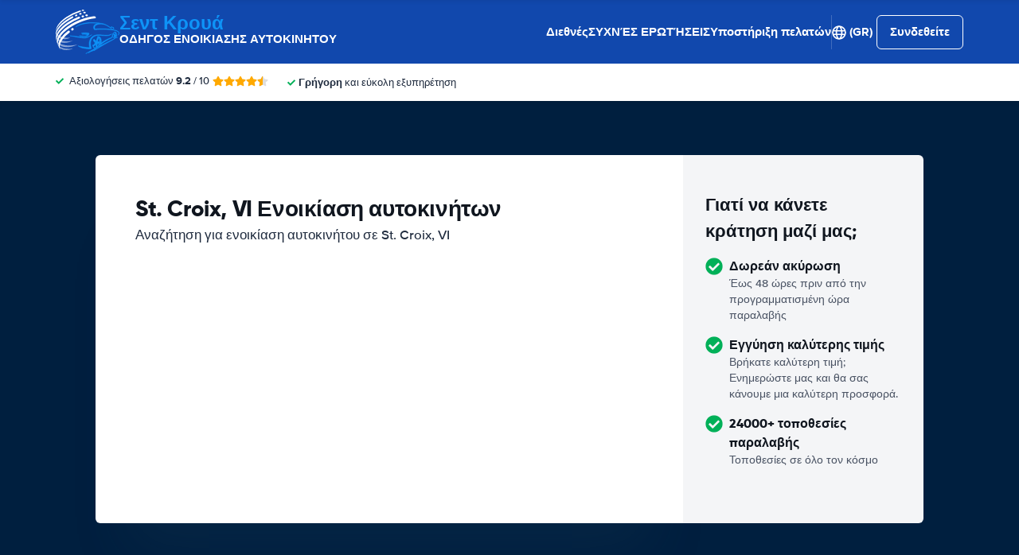

--- FILE ---
content_type: application/javascript
request_url: https://cdn.easyterra.com/v3.fe657f48a8/js/vue/assets/B-kQ2cBQ.js
body_size: 2928
content:
import{d as c,l as I,H as A,r as E,c as m,o as z,C as B,q as p,z as C,p as S,t as g,D as F,v as k,A as w}from"./DEwb532r.js";import{d as M,u as v,e as j,a6 as T,a as D,z as U,Q as P,aA as V,aC as H,O as x}from"./DW0_rVBs.js";const f=c({template:"#coreEtModal",components:{EtIcon:M},props:{modalInstance:{type:Object,required:!0},modifier:{type:String,default:null},onClose:{type:Function,default:null},hideClose:{type:Boolean,default:!1},showBack:{type:Boolean,default:!1},onBack:{type:Function,default:null}},emits:{"on-back":()=>!0},setup({modalInstance:e,onClose:o}){const{EventBusService:t,ModalService:r}=v(),{ModalStore:a}=j();o&&a.overrideClose(o);const s=!1;I(()=>t.on(T.modalCloseAll,n)),A(()=>t.off(T.modalCloseAll,n));function i(){e.close()}function n(){e.dismiss(r.REJECTED_MODAL_CLOSED)}return{close:i,dismiss:n,isDev:s}}});var Q=(e=>(e.CustomerServicePage="et.customer-service",e.CustomerServiceContactPage="et.customer-service.contact",e.CustomerServiceBookingPage="et.customer-service-booking",e.CustomerServiceBookingDetailPage="et.customer-service-booking.detail",e.CustomerServiceBookingDetailCancelPage="et.customer-service-booking.cancel",e.CustomerServiceBookingDetailEditPage="et.customer-service-booking.edit",e.CustomerServiceBookingDetailClaimPage="et.customer-service-booking.claim",e.CustomerServiceBookingDetailComplaintPage="et.customer-service-booking.complaint",e.CustomerServiceBookingDetailOtherPage="et.customer-service-booking.other",e.CustomerServiceBookingDetailPhoneContactPage="et.customer-service-booking.phone-contact",e))(Q||{});const se=c({template:"#coreEtCarImage",props:{object:{type:Object,default:null},img:{type:String,default:null},imgUrl:{type:String,default:null},doors:{type:Number,default:0},width:{type:Number,default:null}},setup(e,{attrs:o}){const t=E(""),r=E(!0),a=m(()=>{var u;return(u=e.object)!=null&&u.car.imageName?`${e.object.rate.partnerCode}/${e.object.car.imageName}.jpg`:e.img&&e.doors>0?`${e.img}_${e.doors}.jpg`:null}),s=m(()=>{var u;return e.imgUrl?e.imgUrl:(u=e.object)!=null&&u.image?e.object.image.url:null}),i=m(()=>{var u,y;return((y=(u=e.object)==null?void 0:u.car)==null?void 0:y.name)??null});function n(){r.value=!1}function l(u){t.value=u}const d=m(()=>!!o.onClick);function b(u){d.value&&o.onClick(u)}return{loading:r,src:a,url:s,alt:i,fallbackSrc:t,clickable:d,imageLoaded:n,setFallbackImage:l,handleImageClick:b}}}),h=c({template:"#coreEtOverlay",components:{EtIcon:M},props:{id:{type:String,default:null},modifier:{type:String,default:""},headerModifier:{type:String,default:""},bodyModifier:{type:String,default:""},title:{type:[String,Object],default:""},showNavigation:{type:Boolean,default:!0},gutter:{type:Boolean,default:!0},fixed:{type:Boolean,default:!1},filled:{type:Boolean,default:!1},hideHeaderBackground:{type:Boolean,default:!1},showClose:{type:Boolean,default:!1},legacy:{type:Boolean,default:!1}},emits:["close","back"],setup(e,{emit:o}){const{EventsLoggerService:t}=v(),r=E(null),a=m(()=>{var n;return((n=r.value)==null?void 0:n.offsetHeight)??0});I(()=>{e.legacy||e.id&&t.logOverlayOpen(e.id)}),z(()=>{e.legacy||e.id&&t.logOverlayClose(e.id)});function s(){if(e.legacy){o("back");return}i()}function i(){v("OverlayManagerService").close(),o("close")}return{overlayFooter:r,overlayFooterHeight:a,handleClose:s}}}),Y={key:0},Z={key:1},J=c({__name:"TestModal",props:{modalInstance:{type:Object,required:!0}},setup(e){return(o,t)=>(p(),B(f,{"modal-instance":e.modalInstance,modifier:"test-modifier"},{header:C(()=>[...t[3]||(t[3]=[g("h1",null,"Test modal 1",-1)])]),body:C(()=>{var r,a,s,i;return[(r=e.modalInstance.data)!=null&&r.visit?(p(),S("div",Y,[g("p",null,"Visit: "+F(e.modalInstance.data.visit),1)])):(p(),S("div",Z,[(a=e.modalInstance.data)!=null&&a.isDismissable?k("",!0):(p(),S("button",{key:0,onClick:t[0]||(t[0]=n=>{var l;return(l=e.modalInstance)==null?void 0:l.close("result1")})}," Click to close with result1 ")),t[4]||(t[4]=g("br",null,null,-1)),(s=e.modalInstance.data)!=null&&s.isDismissable?k("",!0):(p(),S("button",{key:1,onClick:t[1]||(t[1]=n=>{var l;return(l=e.modalInstance)==null?void 0:l.close("result2")})}," Click to close with result2 ")),t[5]||(t[5]=g("br",null,null,-1)),(i=e.modalInstance.data)!=null&&i.isDismissable?(p(),S("button",{key:2,onClick:t[2]||(t[2]=n=>{var l;return(l=e.modalInstance)==null?void 0:l.dismiss("this is dismissed")})}," Click to dismiss ")):k("",!0)]))]}),_:1},8,["modal-instance"]))}}),ue=Object.freeze(Object.defineProperty({__proto__:null,default:J},Symbol.toStringTag,{value:"Module"})),R=c({__name:"TestModal2",props:{modalInstance:{type:Object,required:!0}},setup(e){return(o,t)=>(p(),B(f,{"modal-instance":e.modalInstance,modifier:"test-modifier"},{header:C(()=>[...t[1]||(t[1]=[g("h1",null,"Test modal 2",-1)])]),body:C(()=>[w(F(e.modalInstance.data)+" ",1),t[2]||(t[2]=g("br",null,null,-1)),g("button",{onClick:t[0]||(t[0]=r=>{var a;return(a=e.modalInstance)==null?void 0:a.close("promise")})},"Click to close with promise")]),_:1},8,["modal-instance"]))}}),de=Object.freeze(Object.defineProperty({__proto__:null,default:R},Symbol.toStringTag,{value:"Module"})),W=c({template:"#coreEtErrorModal",components:{EtModal:f},props:{modalInstance:{type:Object,required:!0}}}),me=Object.freeze(Object.defineProperty({__proto__:null,default:W},Symbol.toStringTag,{value:"Module"})),q=c({template:"#coreEtLocaleSelection",components:{EtFlag:D},setup(){const{LanguageSelectionRedirectService:e}=v(),{ConfigStore:o}=j(),{frontendConfiguration:t}=o,r=m(()=>Object.values(t.locales)),a=t.language;function s(n){return(n==null?void 0:n.code)===(a==null?void 0:a.code)&&(n==null?void 0:n.country_code)===(a==null?void 0:a.country_code)}function i(n){e.selectLanguage(n)}return{currentLanguage:a,formattedLocales:r,localeIsCurrentLanguage:s,select:i}}}),G=c({template:"#modalsEtLanguageSelectionModal",components:{EtLocaleSelection:q,EtModal:f},props:{modalInstance:{type:Object,required:!0}}}),fe=Object.freeze(Object.defineProperty({__proto__:null,default:G},Symbol.toStringTag,{value:"Module"})),K=c({template:"#modalsEtOpeningHoursModal",components:{EtModal:f},props:{modalInstance:{type:Object,required:!0}}}),ye=Object.freeze(Object.defineProperty({__proto__:null,default:K},Symbol.toStringTag,{value:"Module"})),X=c({template:"#searchEtChoiceAdvisorModal",components:{EtRoundedWorryFreeLabel:U,EtIcon:M,EtModal:f},props:{modalInstance:{type:Object,required:!0}},setup({modalInstance:e}){const{BrowserDetectionService:o,SearchIdFromUrlService:t}=v(),{ConfigStore:r,QuoteStore:a,FiltersStore:s}=j(),i=r.backendConfiguration.device,n=o.isMobile,l=t.getSearchId(),d=a.getQuote(l),b=m(()=>s.getFilters(d)),u=[{type:"zero_risk",icon:"shield-halved"},{type:"unlimited_mileage",icon:"car-side-solid"},{type:"fuel_policy",icon:"gaspump"},{type:"supplier_rating",icon:"award"},{type:"no_high_deposit",icon:"credit-card-solid"}].map(({type:_,icon:O})=>({icon:O,title:P(`worry_free.modal.item.${_}.title`),description:P(`worry_free.modal.item.${_}.description`)}));async function y(){await e.close(),await s.applyFilterValue(d,b.value.filters.worryFree,!0)}return{deviceModifier:i,isMobile:n,filters:b,worryFreeItems:u,closeModal:y}}}),pe=Object.freeze(Object.defineProperty({__proto__:null,default:X},Symbol.toStringTag,{value:"Module"})),N=c({template:"#searchEtZeroDamageModal",components:{EtModal:f},props:{modalInstance:{type:Object,required:!0}}}),ge=Object.freeze(Object.defineProperty({__proto__:null,default:N},Symbol.toStringTag,{value:"Module"})),ee=c({template:"#searchEtOnewayNotAvailableModal",components:{EtModal:f},props:{modalInstance:{type:Object,required:!0}}}),be=Object.freeze(Object.defineProperty({__proto__:null,default:ee},Symbol.toStringTag,{value:"Module"})),te=c({template:"#coreEtSpecialDealsModal",components:{EtModal:f},props:{modalInstance:{type:Object,required:!0}},setup(){const{ConfigStore:e}=j(),{frontendConfiguration:o}=e,t=o.features.settings.special_deals_modal_email,r=`mailto:${t}`;return{contactEmail:t,contactEmailLink:r}}}),_e=Object.freeze(Object.defineProperty({__proto__:null,default:te},Symbol.toStringTag,{value:"Module"})),L=c({template:"#coreEtCountrySelection",components:{EtIcon:M,EtFlag:D},props:{popularCountries:{type:Array,required:!0},continents:{type:Array,required:!0},countryOfResidence:{type:Object,required:!0},hideTitle:{type:Boolean,default:!1}},emits:{select:e=>!0},setup(e,{emit:o}){const t=E(),r=m(()=>{var l;return((l=e.continents.find(d=>d.id===t.value))==null?void 0:l.countries)??[]}),a=m(()=>{const l=[3,4,6,1,2,5];return immutableUpdate(e.continents,d=>{d.sort((b,u)=>{let y=0,_=0;return l.some((O,$)=>(O===b.id&&(y=$),O===u.id&&(_=$),y&&_)),y-_})})});I(()=>{s()});function s(){e.continents.some(l=>l.countries.some(d=>{if(d.id===e.countryOfResidence.id)return i(l),!0}))}function i(l){t.value=l.id}function n(l){o("select",l)}return{activeContinentId:t,sortedContinents:a,countriesByActiveContinent:r,selectContinent:i,selectCountry:n}}}),oe=c({template:"#coreEtSearchQueryCountrySelectionModal",components:{EtModal:f,EtCountrySelection:L},props:{modalInstance:{type:Object,required:!0}}}),ve=Object.freeze(Object.defineProperty({__proto__:null,default:oe},Symbol.toStringTag,{value:"Module"})),ne=c({template:"#searchEtSearchResultLocationTypeModal",components:{EtModal:f,EtLocationMap:V},props:{modalInstance:{type:Object,required:!0}},setup(e){const{carFeatureData:o,location:t}=e.modalInstance.data,r=m(()=>t.longitude&&t.latitude),a=m(()=>{var i,n;return(i=o.filter)!=null&&i.filters?o.filter.value!==null&&((n=o.filter.searchFilter)==null?void 0:n.id)&&o.filter.filters.values[o.filter.searchFilter.id]!==o.filter.value:!1});function s(i){var n;(n=o.filter)!=null&&n.onUpdateFilterValue&&(o.filter.onUpdateFilterValue(o.filter.searchFilter,i),e.modalInstance.close())}return{carFeatureData:o,location:t,hasLatLon:r,showFilter:a,updateFilter:s,LOCATION_MAP_ICON_TYPES:H}}}),Se=Object.freeze(Object.defineProperty({__proto__:null,default:ne},Symbol.toStringTag,{value:"Module"})),ae=c({template:"#coreEtHeaderTagMenuOverlay",components:{EtOverlay:h}}),Oe=Object.freeze(Object.defineProperty({__proto__:null,default:ae},Symbol.toStringTag,{value:"Module"})),le=c({template:"#coreEtLocaleSelectionOverlay",components:{EtLocaleSelection:q,EtOverlay:h},setup(){return{}}}),Ee=Object.freeze(Object.defineProperty({__proto__:null,default:le},Symbol.toStringTag,{value:"Module"})),re=c({template:"#coreEtCountrySelectionOverlay",components:{EtOverlay:h,EtCountrySelection:L},props:{popularCountries:{type:Array,required:!0},continents:{type:Array,required:!0},countryOfResidence:{type:Object,required:!0},select:{type:Function,required:!0}},setup(e){const{OverlayManagerService:o}=v();function t(r){e.select(r),o.close()}return{OVERLAYS:x,onSelect:t}}}),Ce=Object.freeze(Object.defineProperty({__proto__:null,default:re},Symbol.toStringTag,{value:"Module"}));export{me as E,Q as N,ue as T,f as _,h as a,se as b,de as c,fe as d,ye as e,pe as f,ge as g,be as h,_e as i,ve as j,Se as k,Oe as l,Ee as m,Ce as n};
//# sourceMappingURL=B-kQ2cBQ.js.map


--- FILE ---
content_type: application/javascript
request_url: https://cdn.easyterra.com/v3.fe657f48a8/js/vue/assets/CDjF1T4u.js
body_size: 4364
content:
import{d as f,c as q,W as I,X as T,r as E,l as O,C as D,q as A,z as P,t as B,w as U}from"./DEwb532r.js";import{e as b,u as y,d as L,g as k,Q as _,j as $,b5 as M,am as x,a4 as W,B as Q,A as H,b6 as z,b7 as V}from"./DW0_rVBs.js";import{_ as S,b as G,a as Y}from"./B-kQ2cBQ.js";var w=(e=>(e.EASYTERRA="easyterra",e.CARRENTALS="carrentals",e.HAPPYCAR="happycar",e.AUTOHUREN="autohuren",e))(w||{}),N=(e=>(e.OPEN_TOOLTIP="openTooltip",e))(N||{}),h=(e=>(e.REQUOTE="requote",e.RESET_AGE="reset_age",e.KEEP_QUOTE_COUNTRY="keepQuoteCountry",e))(h||{}),j=(e=>(e.OPEN_TOOLTIP="openTooltip",e.OPEN_CAR_FEATURE_MODAL="openCarFeatureModal",e))(j||{});const ge=f({template:"#coreEtRating",props:{modifier:{type:String,default:""},rating:{type:[Number,String],required:!0},message:{type:Boolean,default:!1}},setup(e){const{ConfigStore:o}=b(),t=o.getFeatureSetting("review_rating_decimals"),r=q(()=>typeof e.rating=="string"?Number(e.rating):e.rating),a=n(r.value);function n(s){return s?I(s,t):"-"}return{formattedRating:a}}}),K=f({template:"#coreEtRatingBar",props:{width:{type:Number,required:!0},modifier:{type:String,default:""}}}),_e=f({template:"#coreEtSupplierRatingScore",components:{EtRatingBar:K},props:{rating:{type:[Number,null],required:!0},title:{type:String,required:!0},modifier:{type:String,default:""},vertical:{type:Boolean,default:!1}},setup(e){const{SupplierRatingScoreClassificationService:o}=y(),t=o.getClassification(e.rating);function r(){return e.rating?e.rating===10?e.rating:e.rating.toFixed(1):"—"}const a=r(),n=e.rating?e.rating*10:0;return{ratingClassification:t,formattedRating:a,ratingBarWidth:n}}}),X=f({template:"#searchEtFeaturesList",components:{EtIcon:L},props:{modifier:{type:String,default:""},result:{type:[Object,Object],required:!0},features:{type:Array,required:!0},showFilters:{type:Boolean,default:!1}},setup(e){const{EtTooltipService:o,SearchEventsLoggerService:t,ModalService:r}=y(),a=T(j.OPEN_TOOLTIP,null)||T(N.OPEN_TOOLTIP,null)||g,n=T(j.OPEN_CAR_FEATURE_MODAL,null)||l;function s(c,u){if(u.tooltip)return p(c,u.tooltip);if(u.modal)return d(u.modal)}function d(c){const u=immutableUpdate(c,i=>{!e.showFilters&&c&&(i.filter=null)});return n(u)}function l(c){var u,i;return t.log("car.features.modal."+c.id,e.result.rate.id??null,((i=(u=e.result)==null?void 0:u.bookableRate)==null?void 0:i.id)??null),r.open({id:k.etCarFeatureModal,resolves:{carFeatureData:()=>c}})}function p(c,u){const i=immutableUpdate(u,m=>{!e.showFilters&&u&&(m.filter=null)});return a(c,i)}function g(c,u){var i,m;return t.log("car.features.tooltip."+u.id,e.result.rate.id??null,((m=(i=e.result)==null?void 0:i.bookableRate)==null?void 0:m.id)??null),o.tooltip(c.currentTarget,u)}return{handleClick:s}}}),be=f({template:"#searchEtSearchResultLabel",props:{modifier:{type:String,default:""},result:{type:Object,required:!0},showCarClass:{type:Boolean,default:!0}},setup(e){return{carClassName:q(()=>e.result.car.carClass?_(`car_classes.${e.result.car.carClass}`):"")}}}),ye=f({template:"#searchEtDepositLabel",components:{EtLoadingSpinnerCircular:$},props:{result:{type:Object,required:!0},quote:{type:Object,required:!0},showBookingButton:{type:Boolean,default:!1},showFilterButton:{type:Boolean,default:!1},enableDepositModal:{type:Boolean,default:!0}},setup(e){const{ModalService:o}=y(),t=typeof e.result.rate.deposit=="number",r=e.result.rate.depositLabelCode===M.LOW,a=e.result.rate.depositLabelCode===M.HIGH;function n(){e.enableDepositModal&&o.open({id:k.etResultDepositInformationModal,size:"lg",resolves:{quote:()=>e.quote,result:()=>e.result,showBookingButton:()=>e.showBookingButton,showFilterButton:()=>e.showFilterButton}})}return{showDepositLabel:t,showLowDepositLabel:r,showHighDepositLabel:a,openDepositModal:n}}}),J=f({template:"#searchEtSearchResultDebugBar",props:{result:{type:Object,required:!0},searchQuote:{type:Object,required:!0}},setup(e){const{SessionStore:o,FiltersStore:t,QuoteStore:r}=b(),{LoggerService:a,DebugModeService:n,SearchIdFromUrlService:s,ModalService:d}=y(),l=n.isEnabled,p=e.searchQuote??r.getQuote(s.getSearchId()),g=o.getSession(p),c=[{id:"rateId",value:e.result.rate.id},{id:"partnerCode",value:e.result.rate.partnerCode}];g&&c.push({id:"sessionId",value:g.id});const u=E(t.getFilters(p));function i({id:v,value:C}){v!=="sessionId"&&(v==="partnerCode"&&(v=`partnerCode_${C}`,C=!0),t.applyFilterValue(p,u.value.filters[v],C).then(()=>u.value=t.getFilters(p)))}function m(){return a.dump("EtSearchResultDebugButtonComponent.open",e.result),d.open({id:k.etSearchResultDebugModal,resolves:{result:()=>e.result}})}return{debugModeEnabled:l,debugItems:c,filterOnDebugItem:i,openModal:m}}}),ve=f({template:"#searchEtSearchResultCard",components:{EtSearchResultDebugBar:J},props:{modifier:{type:String,default:""},result:{type:Object,required:!0},searchQuote:{type:Object,required:!0}}}),Se=f({template:"#searchEtWorryFreeFeatures",components:{EtFeaturesList:X},props:{result:{type:Object,required:!0},quote:{type:Object,required:!0},showFilters:{type:Boolean,default:!1}},setup(e){const{ConfigStore:o}=b(),t=o.isFeatureSwitchEnabled("search_results_follow_up"),{WorryFreeHelperService:r}=y();return{features:r.getCarFeatures(e.result,e.quote).map(n=>(t.value?n.icon=n.enabled?"circle-check-solid":"circle-exclamation-solid":n.icon=n.enabled?"circle-check-solid":"circle-xmark-solid",n.iconSize=17,n)),isSearchResultsFollowUpActive:t}}}),Ee=f({template:"#searchEWtResultDepositWithCarGroupAverageDeposit",components:{EtTranslationToken:x,EtLoadingSpinnerCircular:$},props:{result:{type:Object,required:!0},quote:{type:Object,required:!0}},setup(e){const{CurrencyService:o}=y(),{VisitStore:t,CarGroupDepositsStore:r}=b(),a=t.getVisit(),n=e.result.rate.depositLabelCode===M.LOW,s=e.result.rate.depositLabelCode===M.HIGH,d=g(),l=E(!0),p=E([]);O(async()=>{var i;const u=(i=(await r.loadCarGroupDeposits(e.quote)).find(m=>{var v;return((v=m.carGroup.carClass)==null?void 0:v.code)===e.result.car.carClass}))==null?void 0:i.depositAverage;p.value=[{key:"%carClass%",htmlElementTag:"strong",text:_(`car_classes.${e.result.car.carClass}`)},{key:"%location%",htmlElementTag:"strong",text:e.result.pickupDestination.label},{key:"%deposit%",htmlElementTag:"strong",text:" "+o.formatHtml(u,a.currency),cssClass:"et-result-deposit-with-car-group-average-deposit__deposit"}],l.value=!1});function g(){return n?_("result_low_deposit_information.summary"):s?_("result_high_deposit_information.summary"):_("result_regular_deposit_information.summary")}return{loading:l,translationTokenElements:p,summaryLabel:d}}}),Ce=f({template:"#bookingEtBookingPaymentHelpWarning",props:{firstName:{type:String,required:!0},lastName:{type:String,required:!0},emailAddress:{type:String,required:!0},bookingRequestSid:{type:String,default:null},visitSid:{type:String,required:!0},searchId:{type:String,required:!0}},setup(e){const{ModalService:o}=y();function t(){return o.open({id:k.etBookingPaymentHelpModal,static:"full",resolves:{bookingRequestSid:()=>e.bookingRequestSid,visitSid:()=>e.visitSid,searchId:()=>e.searchId,firstName:()=>e.firstName,lastName:()=>e.lastName,emailAddress:()=>e.emailAddress}})}return{openContactForm:t}}}),Z=f({__name:"TestModal3",props:{modalInstance:{type:Object,required:!0}},setup(e){return(o,t)=>(A(),D(S,{"modal-instance":e.modalInstance,modifier:"test-modifier"},{header:P(()=>[...t[0]||(t[0]=[B("h1",null,"Test modal without resolves",-1)])]),body:P(()=>[...t[1]||(t[1]=[B("div",null,"No resolves",-1)])]),_:1},8,["modal-instance"]))}}),he=Object.freeze(Object.defineProperty({__proto__:null,default:Z},Symbol.toStringTag,{value:"Module"})),F=f({template:"#accountEtCurrencySelector",emits:["select"],async setup(e,{emit:o}){const{CurrenciesStore:t,VisitStore:r}=b(),a=r.getVisit(),n=E((a==null?void 0:a.currency)??null),s=await t.loadCurrencies();function d(l){n.value=l,o("select",l)}return{currencies:s,currentCurrency:n,select:d}}}),ee=f({template:"#modalsEtCurrencySelectorModal",components:{EtCurrencySelector:F,EtModal:S},props:{modalInstance:{type:Object,required:!0}},setup({modalInstance:e}){const{VisitStore:o}=b();async function t(r){return await o.setVisitCurrency(r),e.close()}return{setVisitCurrency:t}}}),Oe=Object.freeze(Object.defineProperty({__proto__:null,default:ee},Symbol.toStringTag,{value:"Module"})),te=f({template:"#searchEtParallelInventoryCancelButton",components:{EtCheckboxWithLabel:W},props:{quote:{type:Object,required:!0}},emits:["close"],setup(e,{emit:o}){const{SearchEventsLoggerService:t}=y(),{ConfigStore:r,FiltersStore:a}=b(),{frontendConfiguration:n}=r,s=n.config.brand_name,d=s.toLowerCase(),l=q(()=>a.getFilters(e.quote)),p=l.value.filters.partnerDeal,g=typeof(p==null?void 0:p.count)=="number"&&p.count>0?l.value.filters.parallelInventoryDisabled:null,c=E(!!l.value.values.parallelInventoryDisabled),u=_("parallel_inventory_modal.button.continue_search",{"%brandName%":s}),i=_("parallel_inventory_modal.button.hide_partner_deals");O(()=>{t.log("search_disable_partner_deals."+(g?"show":"hide"))}),U(()=>l.value,R=>{c.value=!!R.values.parallelInventoryDisabled});function m(R){c.value=R}function v(){C(),o("close")}function C(){g&&(a.applyFilterValue(e.quote,g,c.value),t.log("search_disable_partner_deals.toggle."+(c.value?"on":"off")))}return{brandCode:d,hidePartnerDeals:c,title:u,description:i,toggleHidePartnerDeals:m,close:v,BRAND_CODES:w}}}),oe=f({template:"#searchEtParallelInventorySelectionButton",components:{EtPrice:Q},props:{bookableResult:{type:Object,required:!0}},setup(e){var p,g,c,u;const{ConfigStore:o}=b(),{frontendConfiguration:t}=o,r=t.config.id===((p=e.bookableResult.config)==null?void 0:p.id),a=(g=e.bookableResult.config)==null?void 0:g.name,n=((c=e.bookableResult.config)==null?void 0:c.brandName)??"",s=((u=e.bookableResult.config)==null?void 0:u.brandCode.toLocaleLowerCase())??"",d=r?"":"et-parallel-inventory-selection-button--"+s,l=_(r?"parallel_inventory_modal.button.bookable":"parallel_inventory_modal.button",{"%brandName%":n});return{configName:a,brandCode:s,brandModifier:d,title:l,BRAND_CODES:w}}}),re=f({template:"#searchEtParallelInventorySelection",components:{EtParallelInventorySelectionButton:oe,EtSupplierLogo:H,EtCarImage:G},props:{bookableResults:{type:Object,required:!0}},emits:{"on-select":e=>!0},setup(e,{emit:o}){const{SearchEventsLoggerService:t}=y(),{ConfigStore:r}=b(),{frontendConfiguration:a}=r,n=e.bookableResults.cheapestByConfig.filter(i=>{var m;return((m=i.config)==null?void 0:m.id)===a.config.id}),s=(n==null?void 0:n[0])??null,d=e.bookableResults.cheapestByConfig.filter(i=>{var m;return((m=i.config)==null?void 0:m.id)!==a.config.id}),l=(d==null?void 0:d[0])??null,p=E(null),g=E("");O(()=>{var i;if(l===null&&s){c(s);return}p.value=u(s,l),t.log("parallel_inventory.selection"),g.value=_(s!==null?"parallel_inventory_selection.description.bookable":"parallel_inventory_selection.description",{"%brandName%":((i=l==null?void 0:l.config)==null?void 0:i.brandName)??""})});function c(i){var m;t.log("parallel_inventory.selected"),((m=i.config)==null?void 0:m.id)!==a.config.id?t.log("parallel_inventory.selected_parallel_inventory_rate"):t.log("parallel_inventory.selected_current_config_rate"),o("on-select",i)}function u(i,m){return i===null||m===null?null:100-Math.round(m.bookableRate.price/i.bookableRate.price*100)}return{quoteConfigBookableResult:s,parallelConfigBookableResult:l,parallelConfigAdvantagePercentage:p,description:g,select:c}}}),ne=f({template:"#searchEtParallelInventoryModal",components:{EtParallelInventoryCancelButton:te,EtParallelInventorySelection:re,EtModal:S},props:{modalInstance:{type:Object,required:!0}},setup({modalInstance:e}){const{ConfigStore:o}=b(),{frontendConfiguration:t}=o,{bookableResults:r}=e.data,a=r.cheapestByConfig.filter(s=>{var d;return((d=s.config)==null?void 0:d.id)===t.config.id}),n=a.length>0;return{frontendConfiguration:t,quoteConfigBookableResults:a,hasQuoteConfigBookableResult:n}}}),Me=Object.freeze(Object.defineProperty({__proto__:null,default:ne},Symbol.toStringTag,{value:"Module"})),ae=f({template:"#bookingEtPrivacyModal",components:{EtModal:S},props:{modalInstance:{type:Object,required:!0}}}),qe=Object.freeze(Object.defineProperty({__proto__:null,default:ae},Symbol.toStringTag,{value:"Module"})),se=f({template:"#bookingEtAgeRequoteWarningModal",components:{EtModal:S},props:{modalInstance:{type:Object,required:!0}},setup({modalInstance:e}){const o=_("age_on_pickup_warning.modal.description",{"%age%":e.data.ageOnPickupDate,"%quoteAge%":e.data.quoteAge});function t(){return e.close({name:h.REQUOTE,age:e.data.ageOnPickupDate})}function r(){return e.close({name:h.RESET_AGE})}return{descriptionText:o,requoteWithCurrentAge:t,resetAge:r}}}),ke=Object.freeze(Object.defineProperty({__proto__:null,default:se},Symbol.toStringTag,{value:"Module"})),le=f({template:"#bookingEtBookableRateUnavailableModal",components:{EtModal:S},props:{modalInstance:{type:Object,required:!0}},setup({modalInstance:e}){const{ResultCountsStore:o}=b(),{EventsLoggerService:t}=y(),{quote:r,rejection:a}=e.data,n=o.getFacetedTotal(r),s=_("bookable_rate_unavailable_modal.description",{"%count%":n}),d=q(()=>a instanceof z?"updated":a instanceof V?"unavailable":"unknown");function l(){t.log("bookable_rate_unavailable_modal."+d.value+".confirm"),e.close()}return O(()=>{t.log("bookable_rate_unavailable_modal."+d.value+".show")}),{description:s,type:d,confirm:l}}}),Re=Object.freeze(Object.defineProperty({__proto__:null,default:le},Symbol.toStringTag,{value:"Module"})),ie=f({template:"#bookingEtCountryRequoteWarningModal",components:{EtModal:S},props:{modalInstance:{type:Object,required:!0}},setup({modalInstance:e}){const{quoteCountryName:o,addressCountryName:t}=e.data,r={};O(()=>a());function a(){Object.entries({title:"country_warning.modal.title",description:"country_warning.modal.description",requoteButton:"country_warning.modal.requote.button",keepCountryButton:"country_warning.modal.keep_country.button"}).forEach(([l,p])=>{r[l]=_(p,{"%quoteCountryName%":o,"%addressCountryName%":t})})}function n(){return e.close(h.REQUOTE)}function s(){return e.close(h.KEEP_QUOTE_COUNTRY)}return{translations:r,requoteWithCurrentCountry:n,closeModal:s}}}),Te=Object.freeze(Object.defineProperty({__proto__:null,default:ie},Symbol.toStringTag,{value:"Module"})),ce=f({template:"#searchEtOnewayWarningModal",components:{EtModal:S},props:{modalInstance:{type:Object,required:!0}}}),je=Object.freeze(Object.defineProperty({__proto__:null,default:ce},Symbol.toStringTag,{value:"Module"})),ue=f({template:"#searchEtExpertsModal",components:{EtModal:S,EtIcon:L},props:{modalInstance:{type:Object,required:!0}},setup({modalInstance:e}){const{BrowserDetectionService:o,CookieHelperService:t}=y(),{ConfigStore:r}=b();e==null||e.closed.then(l);const a=r.backendConfiguration.device,n=o.isMobile,s=[{type:"advice",icon:"advice"},{type:"better_price",icon:"price"},{type:"special_request",icon:"special"}].map(({type:p,icon:g})=>({icon:g,title:_(`expert.modal.item.${p}.title`),description:_(`expert.modal.item.${p}.description`)}));async function d(){await e.close()}function l(){t.set("et_expert_modal_seen",!0,90*3600*24)}return{expertItems:s,deviceModifier:a,closeModal:d,isMobile:n}}}),we=Object.freeze(Object.defineProperty({__proto__:null,default:ue},Symbol.toStringTag,{value:"Module"})),de=f({template:"#coreEtCurrencySelectorOverlay",components:{EtCurrencySelector:F,EtOverlay:Y},setup(){const{OverlayManagerService:e}=y(),{VisitStore:o}=b();async function t(r){return await o.setVisitCurrency(r),e.close()}return{setVisitCurrency:t}}}),Pe=Object.freeze(Object.defineProperty({__proto__:null,default:de},Symbol.toStringTag,{value:"Module"}));export{h as B,j as E,he as T,_e as _,ge as a,Ce as b,X as c,be as d,N as e,ye as f,J as g,ve as h,Se as i,Ee as j,Oe as k,Me as l,qe as m,ke as n,Re as o,Te as p,je as q,we as r,Pe as s};
//# sourceMappingURL=CDjF1T4u.js.map
